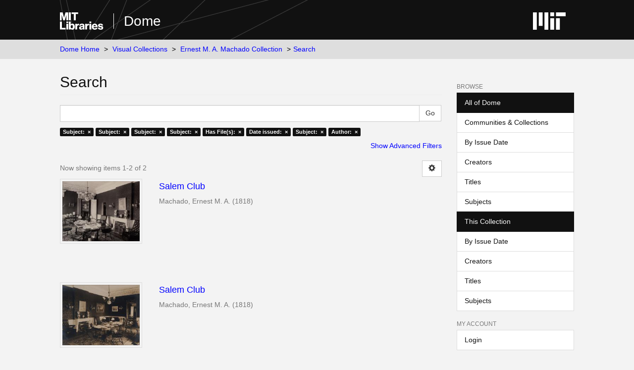

--- FILE ---
content_type: text/html;charset=utf-8
request_url: https://dome.mit.edu/handle/1721.3/176484/discover?filtertype_0=subject&filtertype_1=subject&filtertype_2=subject&filter_relational_operator_1=equals&filtertype_3=has_content_in_original_bundle&filter_relational_operator_0=equals&filtertype_4=dateIssued&filter_2=Mansions&filter_relational_operator_3=equals&filtertype_5=subject&filter_1=Fireplaces&filter_relational_operator_2=equals&filtertype_6=author&filter_0=Studies+%28rooms%29&filter_relational_operator_5=equals&filter_relational_operator_4=equals&filter_6=Machado%2C+Ernest+M.+A.&filter_5=Architecture%2C+American&filter_relational_operator_6=equals&filter_4=%5B1818+TO+1819%5D&filter_3=true&filtertype=subject&filter_relational_operator=equals&filter=Tables+%28support+furniture%29
body_size: 5918
content:
<!DOCTYPE html>
            <!--[if lt IE 7]> <html class="no-js lt-ie9 lt-ie8 lt-ie7" lang="en"> <![endif]-->
            <!--[if IE 7]>    <html class="no-js lt-ie9 lt-ie8" lang="en"> <![endif]-->
            <!--[if IE 8]>    <html class="no-js lt-ie9" lang="en"> <![endif]-->
            <!--[if gt IE 8]><!--> <html class="no-js" lang="en"> <!--<![endif]-->
            <head><META http-equiv="Content-Type" content="text/html; charset=UTF-8">
<meta content="text/html; charset=UTF-8" http-equiv="Content-Type">
<meta content="IE=edge,chrome=1" http-equiv="X-UA-Compatible">
<meta content="width=device-width,initial-scale=1" name="viewport">
<link rel="shortcut icon" href="https://cdn.libraries.mit.edu/files/branding/favicons/favicon.ico">
<link rel="apple-touch-icon" href="https://cdn.libraries.mit.edu/files/branding/favicons/apple-touch-icon.png">
<meta name="Generator" content="DSpace 6.4">
<meta name="ROBOTS" content="NOINDEX, FOLLOW">
<link href="/themes/mit-fol/styles/main.css" rel="stylesheet">
<link type="application/opensearchdescription+xml" rel="search" href="https://dome.mit.edu:443/open-search/description.xml" title="DSpace">
<script>
                //Clear default text of empty text areas on focus
                function tFocus(element)
                {
                if (element.value == ' '){element.value='';}
                }
                //Clear default text of empty text areas on submit
                function tSubmit(form)
                {
                var defaultedElements = document.getElementsByTagName("textarea");
                for (var i=0; i != defaultedElements.length; i++){
                if (defaultedElements[i].value == ' '){
                defaultedElements[i].value='';}}
                }
                //Disable pressing 'enter' key to submit a form (otherwise pressing 'enter' causes a submission to start over)
                function disableEnterKey(e)
                {
                var key;

                if(window.event)
                key = window.event.keyCode; //Internet Explorer
                else
                key = e.which; //Firefox and Netscape

                if(key == 13) //if "Enter" pressed, then disable!
                return false;
                else
                return true;
                }
            </script><!--[if lt IE 9]>
                <script src="/themes/mit-fol/node_modules/html5shiv/dist/html5shiv.js"> </script>
                <script src="/themes/mit-fol/node_modules/respond/dest/respond.min.js"> </script>
                <![endif]--><script src="/themes/mit-fol/vendor/modernizr/modernizr.min.js"> </script>
<title>Search</title>
</head><body>
<div class="wrap-outer-header layout-band">
<div class="wrap-header">
<header role="banner" class="header-site header-slim">
<div class="wrap-header-core">
<h1 class="name-site group nav-logo">
<a href="https://libraries.mit.edu/" class="logo-mit-lib"><img height="35" alt="MIT Libraries logo" src="https://cdn.libraries.mit.edu/files/branding/local/mitlib-wordmark.svg"></a><a href="/" class="platform-name">Dome</a>
</h1>
</div>
<div class="wrap-header-supp">
<a href="https://www.mit.edu" class="link-logo-mit"><img height="35" alt="MIT" src="https://cdn.libraries.mit.edu/files/branding/local/mit_logo_std_rgb_white.svg"></a>
</div>
</header>
</div>
</div>
<div class="trail-wrapper hidden-print">
<div>
<div>
<div>
<div class="breadcrumb dropdown visible-xs">
<a data-toggle="dropdown" class="dropdown-toggle" role="button" href="#" id="trail-dropdown-toggle">Search&nbsp;<b class="caret"></b></a>
<ul aria-labelledby="trail-dropdown-toggle" role="menu" class="dropdown-menu">
<li role="presentation">
<a role="menuitem" href="/">Dome Home</a>
</li>
<li role="presentation">
<a role="menuitem" href="/handle/1721.3/1">Visual Collections</a>
</li>
<li role="presentation">
<a role="menuitem" href="/handle/1721.3/176484">Ernest M. A. Machado Collection</a>
</li>
<li role="presentation" class="disabled">
<a href="#" role="menuitem">Search</a>
</li>
</ul>
</div>
<ul class="wrap-breadcrumb breadcrumb hidden-xs">
<li>
<a href="/">Dome Home</a>
</li>
<li>
<a href="/handle/1721.3/1">Visual Collections</a>
</li>
<li>
<a href="/handle/1721.3/176484">Ernest M. A. Machado Collection</a>
</li>
<li class="active">Search</li>
</ul>
</div>
</div>
</div>
</div>
<div class="hidden" id="no-js-warning-wrapper">
<div id="no-js-warning">
<div class="notice failure">JavaScript is disabled for your browser. Some features of this site may not work without it.</div>
</div>
</div>
<div class="wrap-content" id="main-container">
<div class="starter">
<button type="button" class="navbar-toggle visible-xs visible-sm pull-right" data-toggle="offcanvas"><span class="sr-only">Toggle navigation</span><span class="icon-bar"></span><span class="icon-bar"></span><span class="icon-bar"></span></button>
</div>
<div class="row row-offcanvas row-offcanvas-right">
<div class="horizontal-slider clearfix">
<div class="col-xs-12 col-sm-12 col-md-9 main-content">
<div>
<h2 class="ds-div-head page-header first-page-header">Search</h2>
<div id="aspect_discovery_SimpleSearch_div_search" class="ds-static-div primary">
<p class="ds-paragraph">
<input id="aspect_discovery_SimpleSearch_field_discovery-json-search-url" class="ds-hidden-field form-control" name="discovery-json-search-url" type="hidden" value="https://dome.mit.edu/JSON/discovery/search">
</p>
<p class="ds-paragraph">
<input id="aspect_discovery_SimpleSearch_field_discovery-json-scope" class="ds-hidden-field form-control" name="discovery-json-scope" type="hidden" value="1721.3/176484">
</p>
<p class="ds-paragraph">
<input id="aspect_discovery_SimpleSearch_field_contextpath" class="ds-hidden-field form-control" name="contextpath" type="hidden" value="">
</p>
<div id="aspect_discovery_SimpleSearch_div_discovery-search-box" class="ds-static-div discoverySearchBox">
<form id="aspect_discovery_SimpleSearch_div_general-query" class="ds-interactive-div discover-search-box" action="discover" method="get" onsubmit="javascript:tSubmit(this);">
<fieldset id="aspect_discovery_SimpleSearch_list_primary-search" class="ds-form-list">
<div class="ds-form-item row">
<div class="col-sm-12">
<p class="input-group">
<input id="aspect_discovery_SimpleSearch_field_query" class="ds-text-field form-control" name="query" type="text" value=""><span class="input-group-btn"><input id="aspect_discovery_SimpleSearch_field_submit" class="ds-button-field btn btn-default search-icon search-icon" name="submit" type="submit" value="Go"></span>
</p>
</div>
</div>
<div id="filters-overview-wrapper-squared"></div>
</fieldset>
<p class="ds-paragraph">
<input id="aspect_discovery_SimpleSearch_field_filtertype_0" class="ds-hidden-field form-control" name="filtertype_0" type="hidden" value="subject">
</p>
<p class="ds-paragraph">
<input id="aspect_discovery_SimpleSearch_field_filtertype_1" class="ds-hidden-field form-control" name="filtertype_1" type="hidden" value="subject">
</p>
<p class="ds-paragraph">
<input id="aspect_discovery_SimpleSearch_field_filtertype_2" class="ds-hidden-field form-control" name="filtertype_2" type="hidden" value="subject">
</p>
<p class="ds-paragraph">
<input id="aspect_discovery_SimpleSearch_field_filter_relational_operator_1" class="ds-hidden-field form-control" name="filter_relational_operator_1" type="hidden" value="equals">
</p>
<p class="ds-paragraph">
<input id="aspect_discovery_SimpleSearch_field_filtertype_3" class="ds-hidden-field form-control" name="filtertype_3" type="hidden" value="subject">
</p>
<p class="ds-paragraph">
<input id="aspect_discovery_SimpleSearch_field_filter_relational_operator_0" class="ds-hidden-field form-control" name="filter_relational_operator_0" type="hidden" value="equals">
</p>
<p class="ds-paragraph">
<input id="aspect_discovery_SimpleSearch_field_filtertype_4" class="ds-hidden-field form-control" name="filtertype_4" type="hidden" value="has_content_in_original_bundle">
</p>
<p class="ds-paragraph">
<input id="aspect_discovery_SimpleSearch_field_filter_2" class="ds-hidden-field form-control" name="filter_2" type="hidden" value="Fireplaces">
</p>
<p class="ds-paragraph">
<input id="aspect_discovery_SimpleSearch_field_filter_relational_operator_3" class="ds-hidden-field form-control" name="filter_relational_operator_3" type="hidden" value="equals">
</p>
<p class="ds-paragraph">
<input id="aspect_discovery_SimpleSearch_field_filtertype_5" class="ds-hidden-field form-control" name="filtertype_5" type="hidden" value="dateIssued">
</p>
<p class="ds-paragraph">
<input id="aspect_discovery_SimpleSearch_field_filter_1" class="ds-hidden-field form-control" name="filter_1" type="hidden" value="Studies (rooms)">
</p>
<p class="ds-paragraph">
<input id="aspect_discovery_SimpleSearch_field_filter_relational_operator_2" class="ds-hidden-field form-control" name="filter_relational_operator_2" type="hidden" value="equals">
</p>
<p class="ds-paragraph">
<input id="aspect_discovery_SimpleSearch_field_filtertype_6" class="ds-hidden-field form-control" name="filtertype_6" type="hidden" value="subject">
</p>
<p class="ds-paragraph">
<input id="aspect_discovery_SimpleSearch_field_filter_0" class="ds-hidden-field form-control" name="filter_0" type="hidden" value="Tables (support furniture)">
</p>
<p class="ds-paragraph">
<input id="aspect_discovery_SimpleSearch_field_filter_relational_operator_5" class="ds-hidden-field form-control" name="filter_relational_operator_5" type="hidden" value="equals">
</p>
<p class="ds-paragraph">
<input id="aspect_discovery_SimpleSearch_field_filtertype_7" class="ds-hidden-field form-control" name="filtertype_7" type="hidden" value="author">
</p>
<p class="ds-paragraph">
<input id="aspect_discovery_SimpleSearch_field_filter_relational_operator_4" class="ds-hidden-field form-control" name="filter_relational_operator_4" type="hidden" value="equals">
</p>
<p class="ds-paragraph">
<input id="aspect_discovery_SimpleSearch_field_filter_6" class="ds-hidden-field form-control" name="filter_6" type="hidden" value="Architecture, American">
</p>
<p class="ds-paragraph">
<input id="aspect_discovery_SimpleSearch_field_filter_relational_operator_7" class="ds-hidden-field form-control" name="filter_relational_operator_7" type="hidden" value="equals">
</p>
<p class="ds-paragraph">
<input id="aspect_discovery_SimpleSearch_field_filter_5" class="ds-hidden-field form-control" name="filter_5" type="hidden" value="[1818 TO 1819]">
</p>
<p class="ds-paragraph">
<input id="aspect_discovery_SimpleSearch_field_filter_relational_operator_6" class="ds-hidden-field form-control" name="filter_relational_operator_6" type="hidden" value="equals">
</p>
<p class="ds-paragraph">
<input id="aspect_discovery_SimpleSearch_field_filter_4" class="ds-hidden-field form-control" name="filter_4" type="hidden" value="true">
</p>
<p class="ds-paragraph">
<input id="aspect_discovery_SimpleSearch_field_filter_3" class="ds-hidden-field form-control" name="filter_3" type="hidden" value="Mansions">
</p>
<p class="ds-paragraph">
<input id="aspect_discovery_SimpleSearch_field_filter_7" class="ds-hidden-field form-control" name="filter_7" type="hidden" value="Machado, Ernest M. A.">
</p>
</form>
<form id="aspect_discovery_SimpleSearch_div_search-filters" class="ds-interactive-div discover-filters-box " action="discover" method="get" onsubmit="javascript:tSubmit(this);">
<div class="ds-static-div clearfix">
<p class="ds-paragraph pull-right">
<a href="#" class="show-advanced-filters">Show Advanced Filters</a><a href="#" class="hide-advanced-filters hidden">Hide Advanced Filters</a>
</p>
</div>
<h3 class="ds-div-head discovery-filters-wrapper-head hidden">Filters</h3>
<div id="aspect_discovery_SimpleSearch_div_discovery-filters-wrapper" class="ds-static-div  hidden">
<p class="ds-paragraph">Use filters to refine the search results.</p>
<script type="text/javascript">
                if (!window.DSpace) {
                    window.DSpace = {};
                }
                if (!window.DSpace.discovery) {
                    window.DSpace.discovery = {};
                }
                if (!window.DSpace.discovery.filters) {
                    window.DSpace.discovery.filters = [];
                }
                window.DSpace.discovery.filters.push({
                    type: 'subject',
                    relational_operator: 'equals',
                    query: 'Tables (support furniture)',
                });
            </script><script type="text/javascript">
                if (!window.DSpace) {
                    window.DSpace = {};
                }
                if (!window.DSpace.discovery) {
                    window.DSpace.discovery = {};
                }
                if (!window.DSpace.discovery.filters) {
                    window.DSpace.discovery.filters = [];
                }
                window.DSpace.discovery.filters.push({
                    type: 'subject',
                    relational_operator: 'equals',
                    query: 'Studies (rooms)',
                });
            </script><script type="text/javascript">
                if (!window.DSpace) {
                    window.DSpace = {};
                }
                if (!window.DSpace.discovery) {
                    window.DSpace.discovery = {};
                }
                if (!window.DSpace.discovery.filters) {
                    window.DSpace.discovery.filters = [];
                }
                window.DSpace.discovery.filters.push({
                    type: 'subject',
                    relational_operator: 'equals',
                    query: 'Fireplaces',
                });
            </script><script type="text/javascript">
                if (!window.DSpace) {
                    window.DSpace = {};
                }
                if (!window.DSpace.discovery) {
                    window.DSpace.discovery = {};
                }
                if (!window.DSpace.discovery.filters) {
                    window.DSpace.discovery.filters = [];
                }
                window.DSpace.discovery.filters.push({
                    type: 'subject',
                    relational_operator: 'equals',
                    query: 'Mansions',
                });
            </script><script type="text/javascript">
                if (!window.DSpace) {
                    window.DSpace = {};
                }
                if (!window.DSpace.discovery) {
                    window.DSpace.discovery = {};
                }
                if (!window.DSpace.discovery.filters) {
                    window.DSpace.discovery.filters = [];
                }
                window.DSpace.discovery.filters.push({
                    type: 'has_content_in_original_bundle',
                    relational_operator: 'equals',
                    query: 'true',
                });
            </script><script type="text/javascript">
                if (!window.DSpace) {
                    window.DSpace = {};
                }
                if (!window.DSpace.discovery) {
                    window.DSpace.discovery = {};
                }
                if (!window.DSpace.discovery.filters) {
                    window.DSpace.discovery.filters = [];
                }
                window.DSpace.discovery.filters.push({
                    type: 'dateIssued',
                    relational_operator: 'equals',
                    query: '[1818 TO 1819]',
                });
            </script><script type="text/javascript">
                if (!window.DSpace) {
                    window.DSpace = {};
                }
                if (!window.DSpace.discovery) {
                    window.DSpace.discovery = {};
                }
                if (!window.DSpace.discovery.filters) {
                    window.DSpace.discovery.filters = [];
                }
                window.DSpace.discovery.filters.push({
                    type: 'subject',
                    relational_operator: 'equals',
                    query: 'Architecture, American',
                });
            </script><script type="text/javascript">
                if (!window.DSpace) {
                    window.DSpace = {};
                }
                if (!window.DSpace.discovery) {
                    window.DSpace.discovery = {};
                }
                if (!window.DSpace.discovery.filters) {
                    window.DSpace.discovery.filters = [];
                }
                window.DSpace.discovery.filters.push({
                    type: 'author',
                    relational_operator: 'equals',
                    query: 'Machado, Ernest M. A.',
                });
            </script><script type="text/javascript">
                if (!window.DSpace) {
                    window.DSpace = {};
                }
                if (!window.DSpace.discovery) {
                    window.DSpace.discovery = {};
                }
                if (!window.DSpace.discovery.filters) {
                    window.DSpace.discovery.filters = [];
                }
            </script><script>
            if (!window.DSpace.i18n) {
                window.DSpace.i18n = {};
            } 
            if (!window.DSpace.i18n.discovery) {
                window.DSpace.i18n.discovery = {};
            }
        
                    if (!window.DSpace.i18n.discovery.filtertype) {
                        window.DSpace.i18n.discovery.filtertype = {};
                    }
                window.DSpace.i18n.discovery.filtertype['title']='Title';window.DSpace.i18n.discovery.filtertype['author']='Author';window.DSpace.i18n.discovery.filtertype['subject']='Subject';window.DSpace.i18n.discovery.filtertype['dateIssued']='Date issued';window.DSpace.i18n.discovery.filtertype['has_content_in_original_bundle']='Has File(s)';window.DSpace.i18n.discovery.filtertype['original_bundle_filenames']='Filename';window.DSpace.i18n.discovery.filtertype['original_bundle_descriptions']='File description';
                    if (!window.DSpace.i18n.discovery.filter_relational_operator) {
                        window.DSpace.i18n.discovery.filter_relational_operator = {};
                    }
                window.DSpace.i18n.discovery.filter_relational_operator['contains']='Contains';window.DSpace.i18n.discovery.filter_relational_operator['equals']='Equals';window.DSpace.i18n.discovery.filter_relational_operator['authority']='ID';window.DSpace.i18n.discovery.filter_relational_operator['notcontains']='Not Contains';window.DSpace.i18n.discovery.filter_relational_operator['notequals']='Not Equals';window.DSpace.i18n.discovery.filter_relational_operator['notauthority']='Not ID';</script>
<div id="aspect_discovery_SimpleSearch_row_filter-controls" class="ds-form-item apply-filter">
<div>
<div class="">
<p class="btn-group">
<input id="aspect_discovery_SimpleSearch_field_submit_reset_filter" class="ds-button-field btn btn-default discovery-reset-filter-button discovery-reset-filter-button" name="submit_reset_filter" type="submit" value="Reset"><input class="ds-button-field btn btn-default discovery-add-filter-button visible-xs discovery-add-filter-button visible-xs " name="submit_add_filter" type="submit" value="Add New Filter"><input id="aspect_discovery_SimpleSearch_field_submit_apply_filter" class="ds-button-field btn btn-default discovery-apply-filter-button discovery-apply-filter-button" name="submit_apply_filter" type="submit" value="Apply">
</p>
</div>
</div>
</div>
</div>
</form>
</div>
<form id="aspect_discovery_SimpleSearch_div_main-form" class="ds-interactive-div " action="/handle/1721.3/176484/discover" method="post" onsubmit="javascript:tSubmit(this);">
<p class="ds-paragraph">
<input id="aspect_discovery_SimpleSearch_field_search-result" class="ds-hidden-field form-control" name="search-result" type="hidden" value="true">
</p>
<p class="ds-paragraph">
<input id="aspect_discovery_SimpleSearch_field_query" class="ds-hidden-field form-control" name="query" type="hidden" value="">
</p>
<p class="ds-paragraph">
<input id="aspect_discovery_SimpleSearch_field_current-scope" class="ds-hidden-field form-control" name="current-scope" type="hidden" value="1721.3/176484">
</p>
<p class="ds-paragraph">
<input id="aspect_discovery_SimpleSearch_field_filtertype_0" class="ds-hidden-field form-control" name="filtertype_0" type="hidden" value="subject">
</p>
<p class="ds-paragraph">
<input id="aspect_discovery_SimpleSearch_field_filtertype_1" class="ds-hidden-field form-control" name="filtertype_1" type="hidden" value="subject">
</p>
<p class="ds-paragraph">
<input id="aspect_discovery_SimpleSearch_field_filtertype_2" class="ds-hidden-field form-control" name="filtertype_2" type="hidden" value="subject">
</p>
<p class="ds-paragraph">
<input id="aspect_discovery_SimpleSearch_field_filter_relational_operator_1" class="ds-hidden-field form-control" name="filter_relational_operator_1" type="hidden" value="equals">
</p>
<p class="ds-paragraph">
<input id="aspect_discovery_SimpleSearch_field_filtertype_3" class="ds-hidden-field form-control" name="filtertype_3" type="hidden" value="subject">
</p>
<p class="ds-paragraph">
<input id="aspect_discovery_SimpleSearch_field_filter_relational_operator_0" class="ds-hidden-field form-control" name="filter_relational_operator_0" type="hidden" value="equals">
</p>
<p class="ds-paragraph">
<input id="aspect_discovery_SimpleSearch_field_filtertype_4" class="ds-hidden-field form-control" name="filtertype_4" type="hidden" value="has_content_in_original_bundle">
</p>
<p class="ds-paragraph">
<input id="aspect_discovery_SimpleSearch_field_filter_2" class="ds-hidden-field form-control" name="filter_2" type="hidden" value="Fireplaces">
</p>
<p class="ds-paragraph">
<input id="aspect_discovery_SimpleSearch_field_filter_relational_operator_3" class="ds-hidden-field form-control" name="filter_relational_operator_3" type="hidden" value="equals">
</p>
<p class="ds-paragraph">
<input id="aspect_discovery_SimpleSearch_field_filtertype_5" class="ds-hidden-field form-control" name="filtertype_5" type="hidden" value="dateIssued">
</p>
<p class="ds-paragraph">
<input id="aspect_discovery_SimpleSearch_field_filter_1" class="ds-hidden-field form-control" name="filter_1" type="hidden" value="Studies (rooms)">
</p>
<p class="ds-paragraph">
<input id="aspect_discovery_SimpleSearch_field_filter_relational_operator_2" class="ds-hidden-field form-control" name="filter_relational_operator_2" type="hidden" value="equals">
</p>
<p class="ds-paragraph">
<input id="aspect_discovery_SimpleSearch_field_filtertype_6" class="ds-hidden-field form-control" name="filtertype_6" type="hidden" value="subject">
</p>
<p class="ds-paragraph">
<input id="aspect_discovery_SimpleSearch_field_filter_0" class="ds-hidden-field form-control" name="filter_0" type="hidden" value="Tables (support furniture)">
</p>
<p class="ds-paragraph">
<input id="aspect_discovery_SimpleSearch_field_filter_relational_operator_5" class="ds-hidden-field form-control" name="filter_relational_operator_5" type="hidden" value="equals">
</p>
<p class="ds-paragraph">
<input id="aspect_discovery_SimpleSearch_field_filtertype_7" class="ds-hidden-field form-control" name="filtertype_7" type="hidden" value="author">
</p>
<p class="ds-paragraph">
<input id="aspect_discovery_SimpleSearch_field_filter_relational_operator_4" class="ds-hidden-field form-control" name="filter_relational_operator_4" type="hidden" value="equals">
</p>
<p class="ds-paragraph">
<input id="aspect_discovery_SimpleSearch_field_filter_6" class="ds-hidden-field form-control" name="filter_6" type="hidden" value="Architecture, American">
</p>
<p class="ds-paragraph">
<input id="aspect_discovery_SimpleSearch_field_filter_relational_operator_7" class="ds-hidden-field form-control" name="filter_relational_operator_7" type="hidden" value="equals">
</p>
<p class="ds-paragraph">
<input id="aspect_discovery_SimpleSearch_field_filter_5" class="ds-hidden-field form-control" name="filter_5" type="hidden" value="[1818 TO 1819]">
</p>
<p class="ds-paragraph">
<input id="aspect_discovery_SimpleSearch_field_filter_relational_operator_6" class="ds-hidden-field form-control" name="filter_relational_operator_6" type="hidden" value="equals">
</p>
<p class="ds-paragraph">
<input id="aspect_discovery_SimpleSearch_field_filter_4" class="ds-hidden-field form-control" name="filter_4" type="hidden" value="true">
</p>
<p class="ds-paragraph">
<input id="aspect_discovery_SimpleSearch_field_filter_3" class="ds-hidden-field form-control" name="filter_3" type="hidden" value="Mansions">
</p>
<p class="ds-paragraph">
<input id="aspect_discovery_SimpleSearch_field_filter_7" class="ds-hidden-field form-control" name="filter_7" type="hidden" value="Machado, Ernest M. A.">
</p>
<p class="ds-paragraph">
<input id="aspect_discovery_SimpleSearch_field_rpp" class="ds-hidden-field form-control" name="rpp" type="hidden" value="10">
</p>
<p class="ds-paragraph">
<input id="aspect_discovery_SimpleSearch_field_sort_by" class="ds-hidden-field form-control" name="sort_by" type="hidden" value="score">
</p>
<p class="ds-paragraph">
<input id="aspect_discovery_SimpleSearch_field_order" class="ds-hidden-field form-control" name="order" type="hidden" value="desc">
</p>
</form>
<div class="pagination-masked clearfix top">
<div class="row">
<div class="col-xs-9">
<p class="pagination-info">Now showing items 1-2 of 2</p>
</div>
<div class="col-xs-3">
<div class="btn-group discovery-sort-options-menu pull-right controls-gear-wrapper" id="aspect_discovery_SimpleSearch_div_search-controls-gear">
<button data-toggle="dropdown" class="btn btn-default dropdown-toggle"><span aria-hidden="true" class="glyphicon glyphicon-cog"></span></button>
<ul role="menu" class="dropdown-menu">
<li id="aspect_discovery_SimpleSearch_item_sort-head" class=" gear-head first dropdown-header">Sort Options:</li>
<li id="aspect_discovery_SimpleSearch_item_relevance" class=" gear-option gear-option-selected">
<a href="sort_by=score&order=desc">Relevance</a>
</li>
<li id="aspect_discovery_SimpleSearch_item_dc_title_sort" class=" gear-option">
<a href="sort_by=dc.title_sort&order=asc">Title Asc</a>
</li>
<li id="aspect_discovery_SimpleSearch_item_dc_title_sort" class=" gear-option">
<a href="sort_by=dc.title_sort&order=desc">Title Desc</a>
</li>
<li id="aspect_discovery_SimpleSearch_item_dc_date_issued_dt" class=" gear-option">
<a href="sort_by=dc.date.issued_dt&order=asc">Issue Date Asc</a>
</li>
<li id="aspect_discovery_SimpleSearch_item_dc_date_issued_dt" class=" gear-option">
<a href="sort_by=dc.date.issued_dt&order=desc">Issue Date Desc</a>
</li>
<li class="divider"></li>
<li id="aspect_discovery_SimpleSearch_item_rpp-head" class=" gear-head dropdown-header">Results Per Page:</li>
<li id="aspect_discovery_SimpleSearch_item_rpp-5" class=" gear-option">
<a href="rpp=5">5</a>
</li>
<li id="aspect_discovery_SimpleSearch_item_rpp-10" class=" gear-option gear-option-selected">
<a href="rpp=10">10</a>
</li>
<li id="aspect_discovery_SimpleSearch_item_rpp-20" class=" gear-option">
<a href="rpp=20">20</a>
</li>
<li id="aspect_discovery_SimpleSearch_item_rpp-40" class=" gear-option">
<a href="rpp=40">40</a>
</li>
<li id="aspect_discovery_SimpleSearch_item_rpp-60" class=" gear-option">
<a href="rpp=60">60</a>
</li>
<li id="aspect_discovery_SimpleSearch_item_rpp-80" class=" gear-option">
<a href="rpp=80">80</a>
</li>
<li id="aspect_discovery_SimpleSearch_item_rpp-100" class=" gear-option">
<a href="rpp=100">100</a>
</li>
</ul>
</div>
</div>
</div>
</div>
<div id="aspect_discovery_SimpleSearch_div_search-results" class="ds-static-div primary">
<div class="row ds-artifact-item ">
<div class="col-sm-3 hidden-xs">
<div class="thumbnail artifact-preview">
<a href="/handle/1721.3/176977" class="image-link"><img alt="Thumbnail" class="img-responsive img-thumbnail" src="/bitstream/handle/1721.3/176977/258156_cp.jpg.jpg?sequence=6&isAllowed=y"></a>
</div>
</div>
<div class="col-sm-9 artifact-description">
<a href="/handle/1721.3/176977">
<h4>Salem Club<span class="Z3988" title="ctx_ver=Z39.88-2004&amp;rft_val_fmt=info%3Aofi%2Ffmt%3Akev%3Amtx%3Adc&amp;rft_id=258156&amp;rft_id=http%3A%2F%2Fhdl.handle.net%2F1721.3%2F176977&amp;rfr_id=info%3Asid%2Fdspace.org%3Arepository&amp;">&nbsp;</span>
</h4>
</a>
<div class="artifact-info">
<span class="author h4"><small>Machado, Ernest M. A.</small></span> <span class="publisher-date h4"><small>(<span class="date">1818</span>)</small></span>
</div>
</div>
</div>
<div class="row ds-artifact-item ">
<div class="col-sm-3 hidden-xs">
<div class="thumbnail artifact-preview">
<a href="/handle/1721.3/176975" class="image-link"><img alt="Thumbnail" class="img-responsive img-thumbnail" src="/bitstream/handle/1721.3/176975/258154_cp.jpg.jpg?sequence=6&isAllowed=y"></a>
</div>
</div>
<div class="col-sm-9 artifact-description">
<a href="/handle/1721.3/176975">
<h4>Salem Club<span class="Z3988" title="ctx_ver=Z39.88-2004&amp;rft_val_fmt=info%3Aofi%2Ffmt%3Akev%3Amtx%3Adc&amp;rft_id=258154&amp;rft_id=http%3A%2F%2Fhdl.handle.net%2F1721.3%2F176975&amp;rft_id=no+negative&amp;rfr_id=info%3Asid%2Fdspace.org%3Arepository&amp;">&nbsp;</span>
</h4>
</a>
<div class="artifact-info">
<span class="author h4"><small>Machado, Ernest M. A.</small></span> <span class="publisher-date h4"><small>(<span class="date">1818</span>)</small></span>
</div>
</div>
</div>
</div>
<div class="pagination-masked clearfix bottom"></div>
</div>
</div>
</div>
<div role="navigation" id="sidebar" class="col-xs-6 col-sm-3 sidebar-offcanvas">
<div class="word-break hidden-print" id="ds-options">
<h2 class="ds-option-set-head  h6">Browse</h2>
<div id="aspect_viewArtifacts_Navigation_list_browse" class="list-group">
<a class="list-group-item active"><span class="h5 list-group-item-heading  h5">All of Dome</span></a><a href="/community-list" class="list-group-item ds-option">Communities &amp; Collections</a><a href="/browse?type=dateissued" class="list-group-item ds-option">By Issue Date</a><a href="/browse?type=author" class="list-group-item ds-option">Creators</a><a href="/browse?type=title" class="list-group-item ds-option">Titles</a><a href="/browse?type=subject" class="list-group-item ds-option">Subjects</a><a class="list-group-item active"><span class="h5 list-group-item-heading  h5">This Collection</span></a><a href="/handle/1721.3/176484/browse?type=dateissued" class="list-group-item ds-option">By Issue Date</a><a href="/handle/1721.3/176484/browse?type=author" class="list-group-item ds-option">Creators</a><a href="/handle/1721.3/176484/browse?type=title" class="list-group-item ds-option">Titles</a><a href="/handle/1721.3/176484/browse?type=subject" class="list-group-item ds-option">Subjects</a>
</div>
<h2 class="ds-option-set-head  h6">My Account</h2>
<div id="aspect_viewArtifacts_Navigation_list_account" class="list-group">
<a href="/login" class="list-group-item ds-option">Login</a>
</div>
<div id="aspect_viewArtifacts_Navigation_list_context" class="list-group"></div>
<div id="aspect_viewArtifacts_Navigation_list_administrative" class="list-group"></div>
<h2 class="ds-option-set-head  h6">Discover</h2>
<div id="aspect_discovery_Navigation_list_discovery" class="list-group">
<a class="list-group-item active"><span class="h5 list-group-item-heading  h5">Creator</span></a>
<div id="aspect_discovery_SidebarFacetsTransformer_item_0_05645658891028338" class="list-group-item ds-option selected">Machado, Ernest M. A. (2)</div>
<a class="list-group-item active"><span class="h5 list-group-item-heading  h5">Subject</span></a>
<div id="aspect_discovery_SidebarFacetsTransformer_item_0_32596221423537663" class="list-group-item ds-option selected">Architecture, American (2)</div>
<a href="/handle/1721.3/176484/discover?filtertype_0=subject&filtertype_1=subject&filtertype_2=subject&filter_relational_operator_1=equals&filtertype_3=subject&filter_relational_operator_0=equals&filtertype_4=has_content_in_original_bundle&filter_2=Fireplaces&filter_relational_operator_3=equals&filtertype_5=dateIssued&filter_1=Studies+%28rooms%29&filter_relational_operator_2=equals&filtertype_6=subject&filter_0=Tables+%28support+furniture%29&filter_relational_operator_5=equals&filtertype_7=author&filter_relational_operator_4=equals&filter_6=Architecture%2C+American&filter_relational_operator_7=equals&filter_5=%5B1818+TO+1819%5D&filter_relational_operator_6=equals&filter_4=true&filter_3=Mansions&filter_7=Machado%2C+Ernest+M.+A.&filtertype=subject&filter_relational_operator=equals&filter=Architecture%2C+Modern+--19th+century" class="list-group-item ds-option">Architecture, Modern --19th century (2)</a><a href="/handle/1721.3/176484/discover?filtertype_0=subject&filtertype_1=subject&filtertype_2=subject&filter_relational_operator_1=equals&filtertype_3=subject&filter_relational_operator_0=equals&filtertype_4=has_content_in_original_bundle&filter_2=Fireplaces&filter_relational_operator_3=equals&filtertype_5=dateIssued&filter_1=Studies+%28rooms%29&filter_relational_operator_2=equals&filtertype_6=subject&filter_0=Tables+%28support+furniture%29&filter_relational_operator_5=equals&filtertype_7=author&filter_relational_operator_4=equals&filter_6=Architecture%2C+American&filter_relational_operator_7=equals&filter_5=%5B1818+TO+1819%5D&filter_relational_operator_6=equals&filter_4=true&filter_3=Mansions&filter_7=Machado%2C+Ernest+M.+A.&filtertype=subject&filter_relational_operator=equals&filter=Clubs+%28associations%29" class="list-group-item ds-option">Clubs (associations) (2)</a>
<div id="aspect_discovery_SidebarFacetsTransformer_item_0_24323759010818424" class="list-group-item ds-option selected">Fireplaces (2)</div>
<a href="/handle/1721.3/176484/discover?filtertype_0=subject&filtertype_1=subject&filtertype_2=subject&filter_relational_operator_1=equals&filtertype_3=subject&filter_relational_operator_0=equals&filtertype_4=has_content_in_original_bundle&filter_2=Fireplaces&filter_relational_operator_3=equals&filtertype_5=dateIssued&filter_1=Studies+%28rooms%29&filter_relational_operator_2=equals&filtertype_6=subject&filter_0=Tables+%28support+furniture%29&filter_relational_operator_5=equals&filtertype_7=author&filter_relational_operator_4=equals&filter_6=Architecture%2C+American&filter_relational_operator_7=equals&filter_5=%5B1818+TO+1819%5D&filter_relational_operator_6=equals&filter_4=true&filter_3=Mansions&filter_7=Machado%2C+Ernest+M.+A.&filtertype=subject&filter_relational_operator=equals&filter=Interior+design" class="list-group-item ds-option">Interior design (2)</a>
<div id="aspect_discovery_SidebarFacetsTransformer_item_0_17248854420791582" class="list-group-item ds-option selected">Mansions (2)</div>
<div id="aspect_discovery_SidebarFacetsTransformer_item_0_5512203704695232" class="list-group-item ds-option selected">Studies (rooms) (2)</div>
<div id="aspect_discovery_SidebarFacetsTransformer_item_0_7418438250978958" class="list-group-item ds-option selected">Tables (support furniture) (2)</div>
<a href="/handle/1721.3/176484/search-filter?filtertype_0=subject&filtertype_1=subject&filtertype_2=subject&filter_relational_operator_1=equals&filtertype_3=subject&filter_relational_operator_0=equals&filtertype_4=has_content_in_original_bundle&filter_2=Fireplaces&filter_relational_operator_3=equals&filtertype_5=dateIssued&filter_1=Studies+%28rooms%29&filter_relational_operator_2=equals&filtertype_6=subject&filter_0=Tables+%28support+furniture%29&filter_relational_operator_5=equals&filtertype_7=author&filter_relational_operator_4=equals&filter_6=Architecture%2C+American&filter_relational_operator_7=equals&filter_5=%5B1818+TO+1819%5D&filter_relational_operator_6=equals&filter_4=true&filter_3=Mansions&filter_7=Machado%2C+Ernest+M.+A.&field=subject&filterorder=COUNT" class="list-group-item ds-option">... View More</a><a class="list-group-item active"><span class="h5 list-group-item-heading  h5">Date Issued</span></a><a href="/handle/1721.3/176484/discover?filtertype_0=subject&filtertype_1=subject&filtertype_2=subject&filter_relational_operator_1=equals&filtertype_3=subject&filter_relational_operator_0=equals&filtertype_4=has_content_in_original_bundle&filter_2=Fireplaces&filter_relational_operator_3=equals&filtertype_5=dateIssued&filter_1=Studies+%28rooms%29&filter_relational_operator_2=equals&filtertype_6=subject&filter_0=Tables+%28support+furniture%29&filter_relational_operator_5=equals&filtertype_7=author&filter_relational_operator_4=equals&filter_6=Architecture%2C+American&filter_relational_operator_7=equals&filter_5=%5B1818+TO+1819%5D&filter_relational_operator_6=equals&filter_4=true&filter_3=Mansions&filter_7=Machado%2C+Ernest+M.+A.&filtertype=dateIssued&filter_relational_operator=equals&filter=1818" class="list-group-item ds-option">1818 (2)</a><a class="list-group-item active"><span class="h5 list-group-item-heading  h5">Has File(s)</span></a>
<div id="aspect_discovery_SidebarFacetsTransformer_item_0_3409032835602537" class="list-group-item ds-option selected">Yes (2)</div>
</div>
</div>
</div>
</div>
</div>
</div>
<footer>
<div class="wrap-outer-footer layout-band">
<div class="wrap-footer footer-slim">
<div aria-label="MIT Libraries footer" class="footer-main">
<div class="identity">
<div class="wrap-logo-lib">
<a class="logo-mit-lib" href="https://libraries.mit.edu"><img width="150" alt="MIT Libraries" src="https://cdn.libraries.mit.edu/files/branding/local/mitlib-wordmark.svg"></a>
</div>
<div class="wrap-middle">
<div class="wrap-policies">
<nav aria-label="MIT Libraries policy menu">
<span class="item"><a class="link-sub" href="https://libraries.mit.edu/privacy">Privacy</a></span><span class="item"><a class="link-sub" href="https://libraries.mit.edu/permissions">Permissions</a></span><span class="item"><a class="link-sub" href="https://libraries.mit.edu/accessibility">Accessibility</a></span><span class="item"><a class="link-sub" href="https://libraries.mit.edu/contact">Contact us</a></span>
</nav>
</div>
</div>
</div>
</div>
</div>
</div>
<div class="wrap-outer-footer-institute layout-band">
<div class="wrap-footer-institute">
<div class="footer-info-institute">
<a href="https://www.mit.edu" class="link-logo-mit"><img width="150" alt="MIT" src="https://cdn.libraries.mit.edu/files/branding/local/mit_lockup_std-three-line_rgb_white.svg"></a>
<div class="license">Content created by the MIT Libraries, <a href="https://creativecommons.org/licenses/by-nc/4.0/">CC BY-NC</a> unless otherwise noted. <a href="https://libraries.mit.edu/research-support/notices/copyright-notify/">Notify us about copyright concerns</a>.
                        </div>
</div>
</div>
</div>
</footer>
<script type="text/javascript">
                         if(typeof window.import === 'undefined'){
                            window.import={};
                          };
                        window.import.contextPath= '';window.import.themePath= '/themes/mit-fol/';</script><script type="text/javascript">
                         if(typeof window.publication === 'undefined'){
                            window.publication={};
                          };
                        window.publication.contextPath= '';window.publication.themePath= '/themes/mit-fol/';</script><script type="text/javascript">
            if(typeof window.DSpace === 'undefined'){
            window.DSpace={};
            };</script><script>if(!window.DSpace){window.DSpace={};}window.DSpace.context_path='';window.DSpace.theme_path='/themes/mit-fol/';</script><script src="/themes/mit-fol/scripts/theme.js"> </script><script src="/static/js/discovery/discovery-results.js"> 
                    </script><script>
          var _paq = window._paq = window._paq || [];
          /* tracker methods like "setCustomDimension" should be called before "trackPageView" */
          _paq.push(['trackPageView']);
          _paq.push(['enableLinkTracking']);
          (function() {
            var u="https://matomo.libraries.mit.edu/";
            _paq.push(['setTrackerUrl', u+'matomo.php']);
            _paq.push(['setSiteId', '8']);
            var d=document, g=d.createElement('script'), s=d.getElementsByTagName('script')[0];
            g.async=true; g.src=u+'matomo.js'; s.parentNode.insertBefore(g,s);
          })();
      </script>
</body></html>
